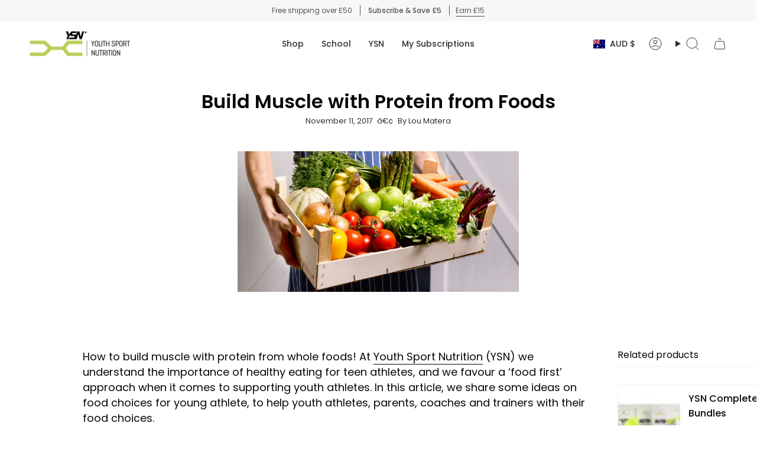

--- FILE ---
content_type: text/css
request_url: https://youthsportnutrition.com/cdn/shop/t/83/assets/font-settings.css?v=139419690884143749271759343277
body_size: 165
content:
@font-face{font-family:Poppins;font-weight:500;font-style:normal;font-display:swap;src:url(//youthsportnutrition.com/cdn/fonts/poppins/poppins_n5.ad5b4b72b59a00358afc706450c864c3c8323842.woff2?h1=eW91dGhzcG9ydG51dHJpdGlvbi5jby51aw&h2=eW91dGhzcG9ydG51dHJpdGlvbi5jb20&h3=dGVhbXlzbi5hY2NvdW50Lm15c2hvcGlmeS5jb20&h4=YWNjb3VudC55b3V0aHNwb3J0bnV0cml0aW9uLmNvbQ&hmac=7b616e1d11d293fdeba4a512f1a0a4437bd68b57f318a6a9445cccad75a69652) format("woff2"),url(//youthsportnutrition.com/cdn/fonts/poppins/poppins_n5.33757fdf985af2d24b32fcd84c9a09224d4b2c39.woff?h1=eW91dGhzcG9ydG51dHJpdGlvbi5jby51aw&h2=eW91dGhzcG9ydG51dHJpdGlvbi5jb20&h3=dGVhbXlzbi5hY2NvdW50Lm15c2hvcGlmeS5jb20&h4=YWNjb3VudC55b3V0aHNwb3J0bnV0cml0aW9uLmNvbQ&hmac=05c711b74fde55bb60ab15fc973da5cf20ee7faf46593d52dcb1605fa0715f51) format("woff")}@font-face{font-family:Poppins;font-weight:400;font-style:normal;font-display:swap;src:url(//youthsportnutrition.com/cdn/fonts/poppins/poppins_n4.0ba78fa5af9b0e1a374041b3ceaadf0a43b41362.woff2?h1=eW91dGhzcG9ydG51dHJpdGlvbi5jby51aw&h2=eW91dGhzcG9ydG51dHJpdGlvbi5jb20&h3=dGVhbXlzbi5hY2NvdW50Lm15c2hvcGlmeS5jb20&h4=YWNjb3VudC55b3V0aHNwb3J0bnV0cml0aW9uLmNvbQ&hmac=ade3db69b64c1d66c8bf647b024354392f0a22fa00f0473eb838b9020a49af1d) format("woff2"),url(//youthsportnutrition.com/cdn/fonts/poppins/poppins_n4.214741a72ff2596839fc9760ee7a770386cf16ca.woff?h1=eW91dGhzcG9ydG51dHJpdGlvbi5jby51aw&h2=eW91dGhzcG9ydG51dHJpdGlvbi5jb20&h3=dGVhbXlzbi5hY2NvdW50Lm15c2hvcGlmeS5jb20&h4=YWNjb3VudC55b3V0aHNwb3J0bnV0cml0aW9uLmNvbQ&hmac=93875b0aed68d2f149c1be4a3f6e003402f7d17f8012442ea9734e65c07e51cb) format("woff")}@font-face{font-family:Poppins;font-weight:400;font-style:normal;font-display:swap;src:url(//youthsportnutrition.com/cdn/fonts/poppins/poppins_n4.0ba78fa5af9b0e1a374041b3ceaadf0a43b41362.woff2?h1=eW91dGhzcG9ydG51dHJpdGlvbi5jby51aw&h2=eW91dGhzcG9ydG51dHJpdGlvbi5jb20&h3=dGVhbXlzbi5hY2NvdW50Lm15c2hvcGlmeS5jb20&h4=YWNjb3VudC55b3V0aHNwb3J0bnV0cml0aW9uLmNvbQ&hmac=ade3db69b64c1d66c8bf647b024354392f0a22fa00f0473eb838b9020a49af1d) format("woff2"),url(//youthsportnutrition.com/cdn/fonts/poppins/poppins_n4.214741a72ff2596839fc9760ee7a770386cf16ca.woff?h1=eW91dGhzcG9ydG51dHJpdGlvbi5jby51aw&h2=eW91dGhzcG9ydG51dHJpdGlvbi5jb20&h3=dGVhbXlzbi5hY2NvdW50Lm15c2hvcGlmeS5jb20&h4=YWNjb3VudC55b3V0aHNwb3J0bnV0cml0aW9uLmNvbQ&hmac=93875b0aed68d2f149c1be4a3f6e003402f7d17f8012442ea9734e65c07e51cb) format("woff")}@font-face{font-family:Poppins;font-weight:600;font-style:normal;font-display:swap;src:url(//youthsportnutrition.com/cdn/fonts/poppins/poppins_n6.aa29d4918bc243723d56b59572e18228ed0786f6.woff2?h1=eW91dGhzcG9ydG51dHJpdGlvbi5jby51aw&h2=eW91dGhzcG9ydG51dHJpdGlvbi5jb20&h3=dGVhbXlzbi5hY2NvdW50Lm15c2hvcGlmeS5jb20&h4=YWNjb3VudC55b3V0aHNwb3J0bnV0cml0aW9uLmNvbQ&hmac=af072eee23ecbacbc9c86570adf3d30c7b03964b955ca63cf3de7d536cfe4e30) format("woff2"),url(//youthsportnutrition.com/cdn/fonts/poppins/poppins_n6.5f815d845fe073750885d5b7e619ee00e8111208.woff?h1=eW91dGhzcG9ydG51dHJpdGlvbi5jby51aw&h2=eW91dGhzcG9ydG51dHJpdGlvbi5jb20&h3=dGVhbXlzbi5hY2NvdW50Lm15c2hvcGlmeS5jb20&h4=YWNjb3VudC55b3V0aHNwb3J0bnV0cml0aW9uLmNvbQ&hmac=f370410bf91b5b546398174be96dc54c6e4fb6d51f5711d4de88f4e28391d052) format("woff")}@font-face{font-family:Poppins;font-weight:500;font-style:normal;font-display:swap;src:url(//youthsportnutrition.com/cdn/fonts/poppins/poppins_n5.ad5b4b72b59a00358afc706450c864c3c8323842.woff2?h1=eW91dGhzcG9ydG51dHJpdGlvbi5jby51aw&h2=eW91dGhzcG9ydG51dHJpdGlvbi5jb20&h3=dGVhbXlzbi5hY2NvdW50Lm15c2hvcGlmeS5jb20&h4=YWNjb3VudC55b3V0aHNwb3J0bnV0cml0aW9uLmNvbQ&hmac=7b616e1d11d293fdeba4a512f1a0a4437bd68b57f318a6a9445cccad75a69652) format("woff2"),url(//youthsportnutrition.com/cdn/fonts/poppins/poppins_n5.33757fdf985af2d24b32fcd84c9a09224d4b2c39.woff?h1=eW91dGhzcG9ydG51dHJpdGlvbi5jby51aw&h2=eW91dGhzcG9ydG51dHJpdGlvbi5jb20&h3=dGVhbXlzbi5hY2NvdW50Lm15c2hvcGlmeS5jb20&h4=YWNjb3VudC55b3V0aHNwb3J0bnV0cml0aW9uLmNvbQ&hmac=05c711b74fde55bb60ab15fc973da5cf20ee7faf46593d52dcb1605fa0715f51) format("woff")}@font-face{font-family:Poppins;font-weight:400;font-style:italic;font-display:swap;src:url(//youthsportnutrition.com/cdn/fonts/poppins/poppins_i4.846ad1e22474f856bd6b81ba4585a60799a9f5d2.woff2?h1=eW91dGhzcG9ydG51dHJpdGlvbi5jby51aw&h2=eW91dGhzcG9ydG51dHJpdGlvbi5jb20&h3=dGVhbXlzbi5hY2NvdW50Lm15c2hvcGlmeS5jb20&h4=YWNjb3VudC55b3V0aHNwb3J0bnV0cml0aW9uLmNvbQ&hmac=704645900d75d73dcc45a49bf23267eef059773961a2943ebe72868a31a9b09c) format("woff2"),url(//youthsportnutrition.com/cdn/fonts/poppins/poppins_i4.56b43284e8b52fc64c1fd271f289a39e8477e9ec.woff?h1=eW91dGhzcG9ydG51dHJpdGlvbi5jby51aw&h2=eW91dGhzcG9ydG51dHJpdGlvbi5jb20&h3=dGVhbXlzbi5hY2NvdW50Lm15c2hvcGlmeS5jb20&h4=YWNjb3VudC55b3V0aHNwb3J0bnV0cml0aW9uLmNvbQ&hmac=d59be6b729f339640ec7218bcd493006c278728b8ee5c37aab8950d6fdc7547a) format("woff")}@font-face{font-family:Poppins;font-weight:500;font-style:italic;font-display:swap;src:url(//youthsportnutrition.com/cdn/fonts/poppins/poppins_i5.6acfce842c096080e34792078ef3cb7c3aad24d4.woff2?h1=eW91dGhzcG9ydG51dHJpdGlvbi5jby51aw&h2=eW91dGhzcG9ydG51dHJpdGlvbi5jb20&h3=dGVhbXlzbi5hY2NvdW50Lm15c2hvcGlmeS5jb20&h4=YWNjb3VudC55b3V0aHNwb3J0bnV0cml0aW9uLmNvbQ&hmac=05f436b8b044e07269e0ad6e79ca65b0feb0f610cac09e6a36c3036e3da9ce15) format("woff2"),url(//youthsportnutrition.com/cdn/fonts/poppins/poppins_i5.a49113e4fe0ad7fd7716bd237f1602cbec299b3c.woff?h1=eW91dGhzcG9ydG51dHJpdGlvbi5jby51aw&h2=eW91dGhzcG9ydG51dHJpdGlvbi5jb20&h3=dGVhbXlzbi5hY2NvdW50Lm15c2hvcGlmeS5jb20&h4=YWNjb3VudC55b3V0aHNwb3J0bnV0cml0aW9uLmNvbQ&hmac=983fd5f4fab6bfc565e375e003feb9da2fd8acfaaab240675ccaf121311bc0f7) format("woff")}
/*# sourceMappingURL=/cdn/shop/t/83/assets/font-settings.css.map?v=139419690884143749271759343277 */


--- FILE ---
content_type: text/css
request_url: https://youthsportnutrition.com/cdn/shop/t/83/assets/bsub.scss.css?v=135950147590755142711705584918
body_size: 221
content:
@keyframes bsub-fadeInFromNone{0%{display:none;opacity:0}1%{display:block;opacity:0}to{display:block;opacity:1}}.bsub__hidden{display:none}.bsub-widget{padding:0 5px!important;border:0!important;margin:0!important}.bsub-widget legend{margin-bottom:5px}.bsub-widget__wrapper{padding:24px;border-radius:8px;border:1px solid rgba(0,0,0,.4);background-color:#f8f9f9;font-size:14px}.bsub-widget__wrapper fieldset{border:0;background-color:inherit;margin:0;padding:0}.bsub-widget__wrapper legend{font-size:11px;text-transform:uppercase;letter-spacing:3px}.bsub-widget__wrapper--single .bsub-widget__groups-container{display:none}.bsub-widget__wrapper--single .bsub-widget__plans-container,.bsub-widget__wrapper--single .bsub-widget__options-container{margin-top:0}.bsub-widget__description{margin-top:20px;padding-top:10px;color:#000;border-top:1px solid rgba(0,0,0,.1)}.bsub-widget__groups-container{display:flex;align-items:stretch}.bsub-widget__groups-container input[type=radio]{display:none}.bsub-widget__groups-container:only-child{margin-bottom:0}.bsub-widget__group{flex:1 1 100%}.bsub-widget__group+.bsub-widget__group{margin-left:1em}.bsub-widget__group-header{display:flex!important;flex-direction:column;align-items:center;justify-content:center;height:100%;text-align:center;padding:1rem;transition:.3s;border:1px solid rgba(0,0,0,.1);border-radius:5px;background-color:#fff}.bsub-widget__group-header .bsub-widget__image{display:block;width:4em;height:4em}.bsub-widget__group-header:hover{box-shadow:0 0 2px 2px #0003}input:checked+.bsub-widget__group-header{border-color:#3b63ff;color:#3b63ff;font-weight:700}.bsub-widget__group-label{height:100%}.bsub-widget__group-discount-summary{font-size:12px}.bsub-widget__plans-container,.bsub-widget__options-container{animation:bsub-fadeInFromNone .1s ease-in-out;margin-top:24px}.bsub-widget__plans-container input[type=radio],.bsub-widget__options-container input[type=radio]{display:none}.bsub-widget__plans-container fieldset+fieldset,.bsub-widget__options-container fieldset+fieldset{margin-top:10px}.bsub-widget__plan,.bsub-widget__option{width:100%}.bsub-widget__plan+.bsub-widget__plan,.bsub-widget__option+.bsub-widget__option{margin-top:5px}.bsub-widget__plan-header{display:flex!important;align-items:center;padding:6px;border-radius:8px}.bsub-widget__plan-header .bsub-widget__image{width:20px;height:20px;margin-right:8px}.bsub-widget__plan-header .bsub-widget__text{flex-grow:1}input:checked+.bsub-widget__plan-header{font-weight:700;color:#7dba63;background:#7dba6312}input:checked+.bsub-widget__plan-header .bsub-widget__unchecked-icon{display:none}input:not(:checked)+.bsub-widget__plan-header .bsub-widget__checked-icon{display:none}input:not(:checked)+.bsub-widget__plan-header:hover{background:#00000008}.bsub-cart__selling-plan-details,.bsub-cart-popup__selling-plan-details{font-size:12px}.bsub-widget__container{margin-bottom:10px}.bsub-widget__select{width:100%;border-color:#b8d15a}.bsub-widget__wrapper{padding:0;border:none;background:none}.bsub-widget__groups-container{display:flex;align-items:stretch;background-color:#36363621;padding:8px;border-radius:50px}.bsub-widget__group-header{padding:8px 12px;border-radius:50px;border-width:3px}input:checked+.bsub-widget__group-header{color:inherit;border-color:#b8d15a;font-weight:400}.bsub-widget__group-label{cursor:pointer}.bsub-widget__plans-container,.bsub-widget__options-container{margin-top:5px}.bsub-widget__group-header:hover{box-shadow:none}.bsub-widget__plan-pricing{display:flex;align-items:baseline;justify-content:end;margin-top:10px;column-gap:10px}.bsub-widget__plan-pricing .normal-price{font-size:32px;font-weight:500}.bsub-widget__plan-pricing .normal-price.cross{font-size:20px;text-decoration:line-through}.bsub-widget__plan-pricing span[data-bsub-per-delivery-price]{display:none}.bsub-widget__plan-pricing .normal-price.cross+span[data-bsub-per-delivery-price]{font-size:32px;font-weight:500;color:#b8d15a}@media only screen and (max-width: 600px){.bsub-widget__groups-container{display:block;border-radius:30px;padding:15px}.bsub-widget__group+.bsub-widget__group{margin-left:0;margin-top:5px}}
/*# sourceMappingURL=/cdn/shop/t/83/assets/bsub.scss.css.map?v=135950147590755142711705584918 */


--- FILE ---
content_type: text/css
request_url: https://cdn.shopify.com/extensions/019b9f09-b335-7c82-aafe-a3458746228e/magical-preorder-app-53/assets/magical-preorder.css
body_size: 842
content:
.ma-preorder{margin:16px 0}.ma-preorder .ma-preorder-button{display:block;margin-top:16px}.ma-preorder .ma-preorder-form{display:block}.ma-preorder-form-submit-button{margin-top:16px}.ma-preorder{text-align:left;color:var(--ma-color-text)}.ma-preorder button,.ma-preorder-checkout-link,.ma-preorder-modal-close-button{position:relative;min-height:36px;min-width:36px;max-width:100%;margin:0;padding:var(--ma-button-padding-y) var(--ma-button-padding-x);box-shadow:0 .0625rem .0625rem rgba(31,33,36,.1);border-radius:var(--ma-border-radius-1);background:var(--ma-color-bg-primary);color:var(--ma-color-text-on-color);border:1px solid var(--ma-color-border-primary);line-height:1;text-align:center;cursor:pointer;-webkit-user-select:none;-moz-user-select:none;user-select:none;text-decoration:none;-webkit-tap-highlight-color:transparent;font-size:var(--ma-font-size-100);font-weight:400;line-height:16px;text-transform:none;letter-spacing:normal;display:flex;justify-content:center;align-items:center}.ma-preorder button[disabled]{opacity:.5;pointer-events:none}.ma-preorder button:hover,.ma-preorder-modal-close-button:hover{background:var(--ma-color-bg-primary-hover);border-color:transparent;color:var(--ma-color-text-on-color)}.ma-preorder-hide-inventory-status,.ma-preorder-hide-submit-button{display:none!important}.ma-preorder-signup-form{margin-top:16px;margin-bottom:16px}.ma-preorder-signup-form.form-submitted{display:none}.ma-preorder-form-group{margin-bottom:16px}.ma-preorder label{display:block;font-size:var(--ma-font-size-100);margin-bottom:4px}.ma-preorder input[type=email]{background-color:var(--ma-color-input-bg-surface);color:var(--ma-color-text);border-color:var(--ma-color-input-border);border-radius:var(--ma-border-radius-1);font-size:16px;font-weight:400;line-height:20px;display:block;width:100%;border-width:1px;border-style:solid;margin:0;padding:5px 12px;min-width:0;min-height:36px}.ma-preorder input[type=email]::placeholder{color:var(--ma-color-text-secondary)}.ma-preorder input[type=email].invalid{border-color:var(--ma-color-border-critical);background-color:var(--ma-color-bg-critical-subdued)}.ma-preorder-required-indicator{text-decoration:none;color:var(--ma-color-text-critical)}span.ma-preorder-required .ma-preorder-invalid{font-size:var(--ma-font-size-100);margin-top:8px}span.ma-preorder-required svg{position:relative;display:block;width:20px;height:20px;margin-left:-2px;margin-right:6px}span.ma-preorder-required .ma-preorder-invalid svg path{fill:var(--ma-color-text-critical)}span.ma-preorder-required.active .ma-preorder-invalid{display:flex;align-items:center}span.ma-preorder-required .ma-preorder-invalid{display:none;color:var(--ma-color-text-critical)}.ma-preorder-loading-spinner{position:absolute;z-index:1;width:1.8rem;display:inline-block}.ma-preorder-loading-spinner .spinner{animation:ma-preorder-loading-spinner-rotator 1.4s linear infinite}@keyframes ma-preorder-loading-rotator{0%{transform:rotate(0)}100%{transform:rotate(270deg)}}.ma-preorder-loading-spinner .path{stroke-dasharray:280;stroke-dashoffset:0;transform-origin:center;stroke:var(--ma-color-text-on-color);animation:ma-preorder-loading-spinner-dash 1.4s ease-in-out infinite}@keyframes ma-preorder-loading-spinner-dash{0%{stroke-dashoffset:280}50%{stroke-dashoffset:75;transform:rotate(135deg)}100%{stroke-dashoffset:280;transform:rotate(450deg)}}.ma-preorder-badge{border-radius:var(--ma-border-radius-badge-1);display:inline-block;font-size:1.2rem;letter-spacing:.1rem;line-height:1;padding:.5rem 1.3rem .6rem;text-align:center;background-color:rgb(var(--ma-color-bg-fill-transparent-secondary));padding:var(--ma-badge-padding-y) var(--ma-badge-padding-x);color:rgb(var(--ma-color-text-secondary));word-break:break-word}.ma-badge{color:var(--ma-color-text-info);background:var(--ma-color-bg-fill-info-secondary)}span.badge+span.ma-badge{margin:0 5px}.product-item__image-wrapper>.ma-badge,.product-item__image-wrapper>.ma-preorder-badge{font-size:12px;position:absolute}.product-item__image-wrapper.default>.ma-badge,.product-item__image-wrapper.default>.ma-preorder-badge{top:10px;right:10px}.product-item__image-wrapper.top.left>.ma-badge,.product-item__image-wrapper.top.left>.ma-preorder-badge{top:10px;left:10px}.product-item__image-wrapper.top.right>.ma-badge,.product-item__image-wrapper.top.right>.ma-preorder-badge{top:10px;right:10px}.product-item__image-wrapper.bottom.left>.ma-badge,.product-item__image-wrapper.bottom.left>.ma-preorder-badge{bottom:10px;left:10px}.product-item__image-wrapper.bottom.right>.ma-badge,.product-item__image-wrapper.bottom.right>.ma-preorder-badge{bottom:10px;right:10px}.product-badges>.ma-badge,.product-badges>.ma-preorder-badge{font-family:var(--font-body);font-weight:var(--font-body-weight);font-style:var(--font-body-style);font-size:var(--font-size-product-badge);line-height:var(--line-height-body);color:var(--color-text);letter-spacing:var(--font-body-base-letter-spacing);border:1px solid!important;padding:.3em}.product-badges-holder>.ma-badge{height:26px;line-height:1;padding:6px 10px;text-transform:uppercase;font-size:calc(14px / 16 * var(--base-body-size) + 0px);font-weight:var(--font-weight-body-bold);border-radius:var(--buttons-radius)}.product-badges-holder>.ma-badge,.product-badges-holder>.ma-preorder-badge{z-index:99}.product-index-inner>.ma-badge,.product-index-inner>.ma-preorder-badge{font-size:12px;position:absolute;z-index:4;padding:5px 7px;line-height:.75rem;font-size:11px}.product-index-inner.default>.ma-badge,.product-index-inner.default>.ma-preorder-badge{top:5px;right:5px}.product-index-inner.top.left>.ma-badge,.product-index-inner.top.left>.ma-preorder-badge{top:5px;left:5px}.product-index-inner.top.right>.ma-badge,.product-index-inner.top.right>.ma-preorder-badge{top:5px;right:5px}.product-index-inner.bottom.left>.ma-badge,.product-index-inner.bottom.left>.ma-preorder-badge{bottom:5px;left:5px}.product-index-inner.bottom.right>.ma-badge,.product-index-inner.bottom.right>.ma-preorder-badge{bottom:5px;right:5px}.price__badges>.ma-badge,.price__badges>.ma-preorder-badge{align-self:center;text-align:center;font-size:.5em;line-height:1em;font-weight:700;text-transform:uppercase;letter-spacing:1px;border-width:1px;border-style:solid;border-radius:2px;padding:.2rem .5rem}.ma-preorder-hide-submit-button.add{display:none!important}.card__badges>.ma-badge,.card__badges>.ma-preorder-badge{padding:4px 10px;font-size:15px;border-radius:30px}.magical-preorder-modal .modal-content{position:static;opacity:1;visibility:visible;max-height:none;pointer-events:auto;transform:none}.product-item__badges>.ma-badge,.product-item__badges>.ma-preorder-badge{float:right;padding:0 .4375rem;height:1.5rem;border-radius:3px;line-height:1.5rem;text-transform:uppercase}.ma-preorder-response{border-radius:var(--ma-border-radius-1);padding:20px;margin:16px 0;display:none;color:var(--ma-color-text);border:1px solid transparent}.ma-preorder-response.created{background:var(--ma-color-bg-success-subdued);border-color:var(--ma-color-border-success-subdued)}.ma-preorder-response.exists{background:var(--ma-color-bg-info-subdued);border-color:var(--ma-color-border-info-subdued)}.ma-preorder-response.error{background:var(--ma-color-bg-critical-subdued);border-color:var(--ma-color-border-critical-subdued)}.ma-preorder-response svg{position:relative;display:block;width:20px;height:auto}.ma-preorder-response.created svg{fill:var(--ma-color-icon-success)}.ma-preorder-response.exists svg{fill:var(--ma-color-icon-info)}.ma-preorder-response.error svg{fill:var(--ma-color-icon-critical)}.ma-preorder-response.show{display:flex;gap:16px}

--- FILE ---
content_type: text/javascript
request_url: https://youthsportnutrition.com/cdn/shop/t/83/assets/free-gifts.js?v=50138294977917118071705585323
body_size: -312
content:
function freeGift(){const intervalId=setInterval(function(){$.ajax({type:"GET",url:window.Shopify.routes.root+"cart.js",dataType:"json",success:function(response){if(response.item_count<=0)var checkIsOpenInterval=setInterval(function(){$(".drawer--cart").hasClass("is-open")&&(clearInterval(checkIsOpenInterval),setTimeout(function(){location.reload()},100))},100);else{var cartContainsProduct=response.items.some(function(item){return productIdsArray.some(function(productIdObj){return item.product_id.toString()===productIdObj.productId.trim()})});let reloadRequired=!1;productIdsArray.forEach(function(productIdObj){var specificProduct=response.items.find(function(item){return item.product_id.toString()===productIdObj.productId.trim()});cartContainsProduct&&specificProduct&&specificProduct.quantity===1&&(reloadRequired=!0)}),reloadRequired&&(clearInterval(intervalId),setTimeout(function(){location.reload()},1e3))}},complete:function(response){}})},200)}$(document).ready(function(){$(".navlink--cart").on("click",function(){setTimeout(function(){$(".cart__items-2").removeClass("is-hidden")},100)})});
//# sourceMappingURL=/cdn/shop/t/83/assets/free-gifts.js.map?v=50138294977917118071705585323
